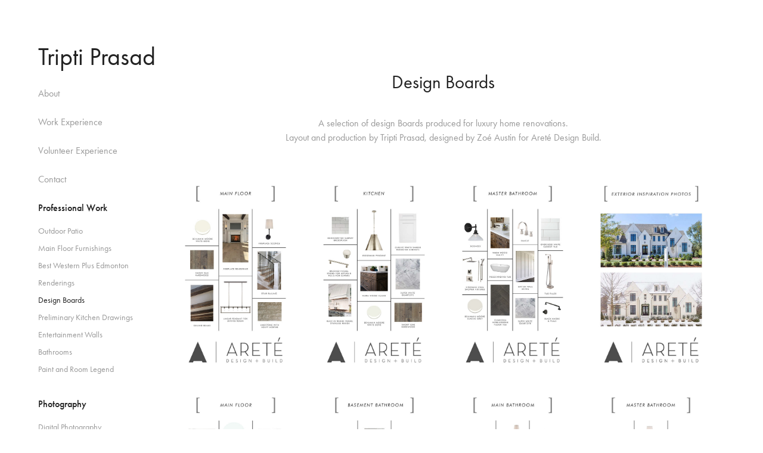

--- FILE ---
content_type: text/html; charset=utf-8
request_url: https://triptiprasad.ca/design-boards
body_size: 7060
content:
<!DOCTYPE HTML>
<html lang="en-US">
<head>
  <meta charset="UTF-8" />
  <meta name="viewport" content="width=device-width, initial-scale=1" />
      <meta name="keywords"  content="tripti,prasad,tripti prasad,winnipeg,manitoba,girl guides,girl guide leader,interior design,interior decorator,residental,arete design build" />
      <meta name="description"  content="A selection of design Boards produced for luxury home renovations. 
Layout and production by Tripti Prasad, designed by Zoé Austin for Areté Design Build." />
      <meta name="twitter:card"  content="summary_large_image" />
      <meta name="twitter:site"  content="@AdobePortfolio" />
      <meta  property="og:title" content="Tripti Prasad - Design Boards" />
      <meta  property="og:description" content="A selection of design Boards produced for luxury home renovations. 
Layout and production by Tripti Prasad, designed by Zoé Austin for Areté Design Build." />
      <meta  property="og:image" content="https://cdn.myportfolio.com/4d2d3a467c66a51388ffdf31c85addf1/d763cf59-ed0c-420a-9b4c-9ab409c713ca_car_202x158.jpg?h=b16371964d8e01c2c7654db3a69c51f3" />
      <meta name="google-site-verification" content="NdEoq3LY4NPEDLx_liEOplqkkRmFAXgTwZZVMNh0ZHg">
        <link rel="icon" href="https://cdn.myportfolio.com/4d2d3a467c66a51388ffdf31c85addf1/d1fb2da2-42f1-451c-a599-49a725183a0e_carw_1x1x32.png?h=7c47686abe2f29b007308dfc3ec165ff" />
      <link rel="stylesheet" href="/dist/css/main.css" type="text/css" />
      <link rel="stylesheet" href="https://cdn.myportfolio.com/4d2d3a467c66a51388ffdf31c85addf1/1b86607abe937dfaf32a30616e5780f51678028837.css?h=36fad5ed46544d086cff008af92180f9" type="text/css" />
    <link rel="canonical" href="https://triptiprasad.ca/design-boards" />
      <title>Tripti Prasad - Design Boards</title>
    <script type="text/javascript" src="//use.typekit.net/ik/[base64].js?cb=8dae7d4d979f383d5ca1dd118e49b6878a07c580" async onload="
    try {
      window.Typekit.load();
    } catch (e) {
      console.warn('Typekit not loaded.');
    }
    "></script>
</head>
  <body class="transition-enabled">  <div class='page-background-video page-background-video-with-panel'>
  </div>
  <div class="js-responsive-nav">
    <div class="responsive-nav has-social">
      <div class="close-responsive-click-area js-close-responsive-nav">
        <div class="close-responsive-button"></div>
      </div>
          <nav data-hover-hint="nav">
      <div class="page-title">
        <a href="/about" >About</a>
      </div>
      <div class="page-title">
        <a href="/work-experience" >Work Experience</a>
      </div>
      <div class="page-title">
        <a href="/volunteer-experience" >Volunteer Experience</a>
      </div>
      <div class="page-title">
        <a href="/contact" >Contact</a>
      </div>
              <ul class="group">
                  <li class="gallery-title"><a href="/work"  >Professional Work</a></li>
            <li class="project-title"><a href="/outdoor-patio"  >Outdoor Patio</a></li>
            <li class="project-title"><a href="/copy-of-outdoor-patio"  >Main Floor Furnishings</a></li>
            <li class="project-title"><a href="/best-western-plus-edmonton"  >Best Western Plus Edmonton</a></li>
            <li class="project-title"><a href="/renderings"  >Renderings</a></li>
            <li class="project-title"><a href="/design-boards" class="active" >Design Boards</a></li>
            <li class="project-title"><a href="/preliminary-kitchen-drawings"  >Preliminary Kitchen Drawings</a></li>
            <li class="project-title"><a href="/entertainment-walls"  >Entertainment Walls</a></li>
            <li class="project-title"><a href="/bathrooms"  >Bathrooms</a></li>
            <li class="project-title"><a href="/paint-and-room-legend"  >Paint and Room Legend</a></li>
              </ul>
              <ul class="group">
                  <li class="gallery-title"><a href="/personal-work"  >Photography</a></li>
            <li class="project-title"><a href="/digitial-photography"  >Digital Photography</a></li>
            <li class="project-title"><a href="/film-photography"  >Film Photography</a></li>
              </ul>
              <ul class="group">
                  <li class="gallery-title"><a href="/parakram-bindery"  >Parakram Bindery</a></li>
            <li class="project-title"><a href="/bookbindingresources"  >Coptic Stitch Book Binding Resources</a></li>
            <li class="project-title"><a href="/xl-sketchbook"  >XL Sketchbook</a></li>
            <li class="project-title"><a href="/medium-drawing-book"  >Medium Drawing Book</a></li>
            <li class="project-title"><a href="/bb-book"  >Bb Book</a></li>
            <li class="project-title"><a href="/square-bb-book"  >Square bb book</a></li>
            <li class="project-title"><a href="/landscape-watercolour"  >Landscape Watercolour Book</a></li>
            <li class="project-title"><a href="/medium-portrait-watercolour"  >Medium Portrait Watercolour Book</a></li>
            <li class="project-title"><a href="/large-portrait-watercolour"  >Large Portrait Watercolour Book</a></li>
            <li class="project-title"><a href="/chonky-book"  >Chonky Book</a></li>
            <li class="project-title"><a href="/block-printed-linen"  >Block Printed Linen Book</a></li>
            <li class="project-title"><a href="/undated-agenda"  >Undated Weekly Agenda</a></li>
            <li class="project-title"><a href="/bullet-journal"  >Bullet Journal - grid pages w/ column and row guides</a></li>
            <li class="project-title"><a href="/supplies-for-sale"  >Supplies for sale</a></li>
              </ul>
              <div class="social pf-nav-social" data-hover-hint="navSocialIcons">
                <ul>
                </ul>
              </div>
          </nav>
    </div>
  </div>
  <div class="site-wrap cfix js-site-wrap">
    <div class="site-container">
      <div class="site-content e2e-site-content">
        <div class="sidebar-content">
          <header class="site-header">
              <div class="logo-wrap" data-hover-hint="logo">
                    <div class="logo e2e-site-logo-text logo-text  ">
    <a href="/work" class="preserve-whitespace">Tripti Prasad</a>

</div>
              </div>
  <div class="hamburger-click-area js-hamburger">
    <div class="hamburger">
      <i></i>
      <i></i>
      <i></i>
    </div>
  </div>
          </header>
              <nav data-hover-hint="nav">
      <div class="page-title">
        <a href="/about" >About</a>
      </div>
      <div class="page-title">
        <a href="/work-experience" >Work Experience</a>
      </div>
      <div class="page-title">
        <a href="/volunteer-experience" >Volunteer Experience</a>
      </div>
      <div class="page-title">
        <a href="/contact" >Contact</a>
      </div>
              <ul class="group">
                  <li class="gallery-title"><a href="/work"  >Professional Work</a></li>
            <li class="project-title"><a href="/outdoor-patio"  >Outdoor Patio</a></li>
            <li class="project-title"><a href="/copy-of-outdoor-patio"  >Main Floor Furnishings</a></li>
            <li class="project-title"><a href="/best-western-plus-edmonton"  >Best Western Plus Edmonton</a></li>
            <li class="project-title"><a href="/renderings"  >Renderings</a></li>
            <li class="project-title"><a href="/design-boards" class="active" >Design Boards</a></li>
            <li class="project-title"><a href="/preliminary-kitchen-drawings"  >Preliminary Kitchen Drawings</a></li>
            <li class="project-title"><a href="/entertainment-walls"  >Entertainment Walls</a></li>
            <li class="project-title"><a href="/bathrooms"  >Bathrooms</a></li>
            <li class="project-title"><a href="/paint-and-room-legend"  >Paint and Room Legend</a></li>
              </ul>
              <ul class="group">
                  <li class="gallery-title"><a href="/personal-work"  >Photography</a></li>
            <li class="project-title"><a href="/digitial-photography"  >Digital Photography</a></li>
            <li class="project-title"><a href="/film-photography"  >Film Photography</a></li>
              </ul>
              <ul class="group">
                  <li class="gallery-title"><a href="/parakram-bindery"  >Parakram Bindery</a></li>
            <li class="project-title"><a href="/bookbindingresources"  >Coptic Stitch Book Binding Resources</a></li>
            <li class="project-title"><a href="/xl-sketchbook"  >XL Sketchbook</a></li>
            <li class="project-title"><a href="/medium-drawing-book"  >Medium Drawing Book</a></li>
            <li class="project-title"><a href="/bb-book"  >Bb Book</a></li>
            <li class="project-title"><a href="/square-bb-book"  >Square bb book</a></li>
            <li class="project-title"><a href="/landscape-watercolour"  >Landscape Watercolour Book</a></li>
            <li class="project-title"><a href="/medium-portrait-watercolour"  >Medium Portrait Watercolour Book</a></li>
            <li class="project-title"><a href="/large-portrait-watercolour"  >Large Portrait Watercolour Book</a></li>
            <li class="project-title"><a href="/chonky-book"  >Chonky Book</a></li>
            <li class="project-title"><a href="/block-printed-linen"  >Block Printed Linen Book</a></li>
            <li class="project-title"><a href="/undated-agenda"  >Undated Weekly Agenda</a></li>
            <li class="project-title"><a href="/bullet-journal"  >Bullet Journal - grid pages w/ column and row guides</a></li>
            <li class="project-title"><a href="/supplies-for-sale"  >Supplies for sale</a></li>
              </ul>
                  <div class="social pf-nav-social" data-hover-hint="navSocialIcons">
                    <ul>
                    </ul>
                  </div>
              </nav>
        </div>
        <main>
  <div class="page-container" data-context="page.page.container" data-hover-hint="pageContainer">
    <section class="page standard-modules">
        <header class="page-header content" data-context="pages" data-identity="id:p5c2e73e5a3a2a9aee8406cb8bcb99a17b2812b960ecb423f7bd28">
            <h1 class="title preserve-whitespace">Design Boards</h1>
            <p class="description">A selection of design Boards produced for luxury home renovations. 
Layout and production by Tripti Prasad, designed by Zoé Austin for Areté Design Build.</p>
        </header>
      <div class="page-content js-page-content" data-context="pages" data-identity="id:p5c2e73e5a3a2a9aee8406cb8bcb99a17b2812b960ecb423f7bd28">
        <div id="project-canvas" class="js-project-modules modules content">
          <div id="project-modules">
              
              
              
              
              
              
              
              <div class="project-module module media_collection project-module-media_collection" data-id="m5c5a0ca6198bbb8950a5dda9d49320f4f6b853ae3dc05b11b9c83"  style="padding-top: 0px;
padding-bottom: 0px;
">
  <div class="grid--main js-grid-main" data-grid-max-images="
  ">
    <div class="grid__item-container js-grid-item-container" data-flex-grow="168.23529411765" style="width:168.23529411765px; flex-grow:168.23529411765;" data-width="1920" data-height="2967">
      <script type="text/html" class="js-lightbox-slide-content">
        <div class="grid__image-wrapper">
          <img src="https://cdn.myportfolio.com/4d2d3a467c66a51388ffdf31c85addf1/4a10ef66-25fa-4ff7-862b-dfe8174ece43_rw_1920.jpg?h=06cf242e2b53a2010d0f227bc991d7cb" srcset="https://cdn.myportfolio.com/4d2d3a467c66a51388ffdf31c85addf1/4a10ef66-25fa-4ff7-862b-dfe8174ece43_rw_600.jpg?h=44ac1de658cc1ba08a28f9af3767f731 600w,https://cdn.myportfolio.com/4d2d3a467c66a51388ffdf31c85addf1/4a10ef66-25fa-4ff7-862b-dfe8174ece43_rw_1200.jpg?h=f041c1531a1bdb62bec8d678398f7a2f 1200w,https://cdn.myportfolio.com/4d2d3a467c66a51388ffdf31c85addf1/4a10ef66-25fa-4ff7-862b-dfe8174ece43_rw_1920.jpg?h=06cf242e2b53a2010d0f227bc991d7cb 1920w,"  sizes="(max-width: 1920px) 100vw, 1920px">
        <div>
      </script>
      <img
        class="grid__item-image js-grid__item-image grid__item-image-lazy js-lazy"
        src="[data-uri]"
        
        data-src="https://cdn.myportfolio.com/4d2d3a467c66a51388ffdf31c85addf1/4a10ef66-25fa-4ff7-862b-dfe8174ece43_rw_1920.jpg?h=06cf242e2b53a2010d0f227bc991d7cb"
        data-srcset="https://cdn.myportfolio.com/4d2d3a467c66a51388ffdf31c85addf1/4a10ef66-25fa-4ff7-862b-dfe8174ece43_rw_600.jpg?h=44ac1de658cc1ba08a28f9af3767f731 600w,https://cdn.myportfolio.com/4d2d3a467c66a51388ffdf31c85addf1/4a10ef66-25fa-4ff7-862b-dfe8174ece43_rw_1200.jpg?h=f041c1531a1bdb62bec8d678398f7a2f 1200w,https://cdn.myportfolio.com/4d2d3a467c66a51388ffdf31c85addf1/4a10ef66-25fa-4ff7-862b-dfe8174ece43_rw_1920.jpg?h=06cf242e2b53a2010d0f227bc991d7cb 1920w,"
      >
      <span class="grid__item-filler" style="padding-bottom:154.54545454545%;"></span>
    </div>
    <div class="grid__item-container js-grid-item-container" data-flex-grow="168.23529411765" style="width:168.23529411765px; flex-grow:168.23529411765;" data-width="1920" data-height="2967">
      <script type="text/html" class="js-lightbox-slide-content">
        <div class="grid__image-wrapper">
          <img src="https://cdn.myportfolio.com/4d2d3a467c66a51388ffdf31c85addf1/13d329b5-373b-469a-b08c-fd09c9fd3cc5_rw_1920.jpg?h=fbf43a95c43357d1cb5326082477bebf" srcset="https://cdn.myportfolio.com/4d2d3a467c66a51388ffdf31c85addf1/13d329b5-373b-469a-b08c-fd09c9fd3cc5_rw_600.jpg?h=edce9975748b673b282fb2c3c73a957e 600w,https://cdn.myportfolio.com/4d2d3a467c66a51388ffdf31c85addf1/13d329b5-373b-469a-b08c-fd09c9fd3cc5_rw_1200.jpg?h=c9c87427d60968917383b6bdf0cd269b 1200w,https://cdn.myportfolio.com/4d2d3a467c66a51388ffdf31c85addf1/13d329b5-373b-469a-b08c-fd09c9fd3cc5_rw_1920.jpg?h=fbf43a95c43357d1cb5326082477bebf 1920w,"  sizes="(max-width: 1920px) 100vw, 1920px">
        <div>
      </script>
      <img
        class="grid__item-image js-grid__item-image grid__item-image-lazy js-lazy"
        src="[data-uri]"
        
        data-src="https://cdn.myportfolio.com/4d2d3a467c66a51388ffdf31c85addf1/13d329b5-373b-469a-b08c-fd09c9fd3cc5_rw_1920.jpg?h=fbf43a95c43357d1cb5326082477bebf"
        data-srcset="https://cdn.myportfolio.com/4d2d3a467c66a51388ffdf31c85addf1/13d329b5-373b-469a-b08c-fd09c9fd3cc5_rw_600.jpg?h=edce9975748b673b282fb2c3c73a957e 600w,https://cdn.myportfolio.com/4d2d3a467c66a51388ffdf31c85addf1/13d329b5-373b-469a-b08c-fd09c9fd3cc5_rw_1200.jpg?h=c9c87427d60968917383b6bdf0cd269b 1200w,https://cdn.myportfolio.com/4d2d3a467c66a51388ffdf31c85addf1/13d329b5-373b-469a-b08c-fd09c9fd3cc5_rw_1920.jpg?h=fbf43a95c43357d1cb5326082477bebf 1920w,"
      >
      <span class="grid__item-filler" style="padding-bottom:154.54545454545%;"></span>
    </div>
    <div class="grid__item-container js-grid-item-container" data-flex-grow="168.23529411765" style="width:168.23529411765px; flex-grow:168.23529411765;" data-width="1920" data-height="2967">
      <script type="text/html" class="js-lightbox-slide-content">
        <div class="grid__image-wrapper">
          <img src="https://cdn.myportfolio.com/4d2d3a467c66a51388ffdf31c85addf1/0e74dc20-cdab-4880-970e-54a17ad8e714_rw_1920.jpg?h=c6f15bd70850249d198a525ab0fe91b3" srcset="https://cdn.myportfolio.com/4d2d3a467c66a51388ffdf31c85addf1/0e74dc20-cdab-4880-970e-54a17ad8e714_rw_600.jpg?h=b4ab8b09bdbc01a29a36dc666f32e988 600w,https://cdn.myportfolio.com/4d2d3a467c66a51388ffdf31c85addf1/0e74dc20-cdab-4880-970e-54a17ad8e714_rw_1200.jpg?h=bbc63e0bec1708639427c0a659794d74 1200w,https://cdn.myportfolio.com/4d2d3a467c66a51388ffdf31c85addf1/0e74dc20-cdab-4880-970e-54a17ad8e714_rw_1920.jpg?h=c6f15bd70850249d198a525ab0fe91b3 1920w,"  sizes="(max-width: 1920px) 100vw, 1920px">
        <div>
      </script>
      <img
        class="grid__item-image js-grid__item-image grid__item-image-lazy js-lazy"
        src="[data-uri]"
        
        data-src="https://cdn.myportfolio.com/4d2d3a467c66a51388ffdf31c85addf1/0e74dc20-cdab-4880-970e-54a17ad8e714_rw_1920.jpg?h=c6f15bd70850249d198a525ab0fe91b3"
        data-srcset="https://cdn.myportfolio.com/4d2d3a467c66a51388ffdf31c85addf1/0e74dc20-cdab-4880-970e-54a17ad8e714_rw_600.jpg?h=b4ab8b09bdbc01a29a36dc666f32e988 600w,https://cdn.myportfolio.com/4d2d3a467c66a51388ffdf31c85addf1/0e74dc20-cdab-4880-970e-54a17ad8e714_rw_1200.jpg?h=bbc63e0bec1708639427c0a659794d74 1200w,https://cdn.myportfolio.com/4d2d3a467c66a51388ffdf31c85addf1/0e74dc20-cdab-4880-970e-54a17ad8e714_rw_1920.jpg?h=c6f15bd70850249d198a525ab0fe91b3 1920w,"
      >
      <span class="grid__item-filler" style="padding-bottom:154.54545454545%;"></span>
    </div>
    <div class="grid__item-container js-grid-item-container" data-flex-grow="168.23529411765" style="width:168.23529411765px; flex-grow:168.23529411765;" data-width="1430" data-height="2210">
      <script type="text/html" class="js-lightbox-slide-content">
        <div class="grid__image-wrapper">
          <img src="https://cdn.myportfolio.com/4d2d3a467c66a51388ffdf31c85addf1/2cdecb93-2a6f-4639-90af-e98bcaaab624_rw_1920.jpg?h=ba11043a76fa69a83c58d0f8426bd8a1" srcset="https://cdn.myportfolio.com/4d2d3a467c66a51388ffdf31c85addf1/2cdecb93-2a6f-4639-90af-e98bcaaab624_rw_600.jpg?h=b4c1538d12f8f5091099ca0bd2ece9c1 600w,https://cdn.myportfolio.com/4d2d3a467c66a51388ffdf31c85addf1/2cdecb93-2a6f-4639-90af-e98bcaaab624_rw_1200.jpg?h=7b716d563e6fc1d5bd25d23a21e19d64 1200w,https://cdn.myportfolio.com/4d2d3a467c66a51388ffdf31c85addf1/2cdecb93-2a6f-4639-90af-e98bcaaab624_rw_1920.jpg?h=ba11043a76fa69a83c58d0f8426bd8a1 1430w,"  sizes="(max-width: 1430px) 100vw, 1430px">
        <div>
      </script>
      <img
        class="grid__item-image js-grid__item-image grid__item-image-lazy js-lazy"
        src="[data-uri]"
        
        data-src="https://cdn.myportfolio.com/4d2d3a467c66a51388ffdf31c85addf1/2cdecb93-2a6f-4639-90af-e98bcaaab624_rw_1920.jpg?h=ba11043a76fa69a83c58d0f8426bd8a1"
        data-srcset="https://cdn.myportfolio.com/4d2d3a467c66a51388ffdf31c85addf1/2cdecb93-2a6f-4639-90af-e98bcaaab624_rw_600.jpg?h=b4c1538d12f8f5091099ca0bd2ece9c1 600w,https://cdn.myportfolio.com/4d2d3a467c66a51388ffdf31c85addf1/2cdecb93-2a6f-4639-90af-e98bcaaab624_rw_1200.jpg?h=7b716d563e6fc1d5bd25d23a21e19d64 1200w,https://cdn.myportfolio.com/4d2d3a467c66a51388ffdf31c85addf1/2cdecb93-2a6f-4639-90af-e98bcaaab624_rw_1920.jpg?h=ba11043a76fa69a83c58d0f8426bd8a1 1430w,"
      >
      <span class="grid__item-filler" style="padding-bottom:154.54545454545%;"></span>
    </div>
    <div class="js-grid-spacer"></div>
  </div>
</div>

              
              
              
              
              
              
              
              
              
              <div class="project-module module media_collection project-module-media_collection" data-id="m5c5a0c5f129905d945810713a344670d47ab06aa85ee41f985059"  style="padding-top: 0px;
padding-bottom: 0px;
">
  <div class="grid--main js-grid-main" data-grid-max-images="
  ">
    <div class="grid__item-container js-grid-item-container" data-flex-grow="168.79607843137" style="width:168.79607843137px; flex-grow:168.79607843137;" data-width="1920" data-height="2957">
      <script type="text/html" class="js-lightbox-slide-content">
        <div class="grid__image-wrapper">
          <img src="https://cdn.myportfolio.com/4d2d3a467c66a51388ffdf31c85addf1/7c6edfa9-c6f4-454f-ab35-627991bc2841_rw_1920.jpg?h=661340a87e19dc608e1336b96984c17f" srcset="https://cdn.myportfolio.com/4d2d3a467c66a51388ffdf31c85addf1/7c6edfa9-c6f4-454f-ab35-627991bc2841_rw_600.jpg?h=514d953210ae10479bd2f8ed8547e86f 600w,https://cdn.myportfolio.com/4d2d3a467c66a51388ffdf31c85addf1/7c6edfa9-c6f4-454f-ab35-627991bc2841_rw_1200.jpg?h=c2621203bbfae53a41f1b751f11a22d4 1200w,https://cdn.myportfolio.com/4d2d3a467c66a51388ffdf31c85addf1/7c6edfa9-c6f4-454f-ab35-627991bc2841_rw_1920.jpg?h=661340a87e19dc608e1336b96984c17f 1920w,"  sizes="(max-width: 1920px) 100vw, 1920px">
        <div>
      </script>
      <img
        class="grid__item-image js-grid__item-image grid__item-image-lazy js-lazy"
        src="[data-uri]"
        
        data-src="https://cdn.myportfolio.com/4d2d3a467c66a51388ffdf31c85addf1/7c6edfa9-c6f4-454f-ab35-627991bc2841_rw_1920.jpg?h=661340a87e19dc608e1336b96984c17f"
        data-srcset="https://cdn.myportfolio.com/4d2d3a467c66a51388ffdf31c85addf1/7c6edfa9-c6f4-454f-ab35-627991bc2841_rw_600.jpg?h=514d953210ae10479bd2f8ed8547e86f 600w,https://cdn.myportfolio.com/4d2d3a467c66a51388ffdf31c85addf1/7c6edfa9-c6f4-454f-ab35-627991bc2841_rw_1200.jpg?h=c2621203bbfae53a41f1b751f11a22d4 1200w,https://cdn.myportfolio.com/4d2d3a467c66a51388ffdf31c85addf1/7c6edfa9-c6f4-454f-ab35-627991bc2841_rw_1920.jpg?h=661340a87e19dc608e1336b96984c17f 1920w,"
      >
      <span class="grid__item-filler" style="padding-bottom:154.03201449713%;"></span>
    </div>
    <div class="grid__item-container js-grid-item-container" data-flex-grow="168.23529411765" style="width:168.23529411765px; flex-grow:168.23529411765;" data-width="1920" data-height="2967">
      <script type="text/html" class="js-lightbox-slide-content">
        <div class="grid__image-wrapper">
          <img src="https://cdn.myportfolio.com/4d2d3a467c66a51388ffdf31c85addf1/bdbcd3e5-4518-4c73-8894-ff1f9944eda1_rw_1920.jpg?h=1278bc54b9f54e61a60b10f8dcf5582e" srcset="https://cdn.myportfolio.com/4d2d3a467c66a51388ffdf31c85addf1/bdbcd3e5-4518-4c73-8894-ff1f9944eda1_rw_600.jpg?h=224ed4e74ab0d8606e8077feec59c305 600w,https://cdn.myportfolio.com/4d2d3a467c66a51388ffdf31c85addf1/bdbcd3e5-4518-4c73-8894-ff1f9944eda1_rw_1200.jpg?h=cacd9a5b7c6c4b0d683f730f04318eeb 1200w,https://cdn.myportfolio.com/4d2d3a467c66a51388ffdf31c85addf1/bdbcd3e5-4518-4c73-8894-ff1f9944eda1_rw_1920.jpg?h=1278bc54b9f54e61a60b10f8dcf5582e 1920w,"  sizes="(max-width: 1920px) 100vw, 1920px">
        <div>
      </script>
      <img
        class="grid__item-image js-grid__item-image grid__item-image-lazy js-lazy"
        src="[data-uri]"
        
        data-src="https://cdn.myportfolio.com/4d2d3a467c66a51388ffdf31c85addf1/bdbcd3e5-4518-4c73-8894-ff1f9944eda1_rw_1920.jpg?h=1278bc54b9f54e61a60b10f8dcf5582e"
        data-srcset="https://cdn.myportfolio.com/4d2d3a467c66a51388ffdf31c85addf1/bdbcd3e5-4518-4c73-8894-ff1f9944eda1_rw_600.jpg?h=224ed4e74ab0d8606e8077feec59c305 600w,https://cdn.myportfolio.com/4d2d3a467c66a51388ffdf31c85addf1/bdbcd3e5-4518-4c73-8894-ff1f9944eda1_rw_1200.jpg?h=cacd9a5b7c6c4b0d683f730f04318eeb 1200w,https://cdn.myportfolio.com/4d2d3a467c66a51388ffdf31c85addf1/bdbcd3e5-4518-4c73-8894-ff1f9944eda1_rw_1920.jpg?h=1278bc54b9f54e61a60b10f8dcf5582e 1920w,"
      >
      <span class="grid__item-filler" style="padding-bottom:154.54545454545%;"></span>
    </div>
    <div class="grid__item-container js-grid-item-container" data-flex-grow="168.23529411765" style="width:168.23529411765px; flex-grow:168.23529411765;" data-width="1920" data-height="2967">
      <script type="text/html" class="js-lightbox-slide-content">
        <div class="grid__image-wrapper">
          <img src="https://cdn.myportfolio.com/4d2d3a467c66a51388ffdf31c85addf1/d41b7529-18d4-4285-ba5e-54440aa8c4f0_rw_1920.jpg?h=aa3062ec130ec67c0ce9d998df5f039a" srcset="https://cdn.myportfolio.com/4d2d3a467c66a51388ffdf31c85addf1/d41b7529-18d4-4285-ba5e-54440aa8c4f0_rw_600.jpg?h=005b01893e4ff299bc2f145987c7c3fe 600w,https://cdn.myportfolio.com/4d2d3a467c66a51388ffdf31c85addf1/d41b7529-18d4-4285-ba5e-54440aa8c4f0_rw_1200.jpg?h=654baabc5fb4eacf42e004dd1a4ed2e8 1200w,https://cdn.myportfolio.com/4d2d3a467c66a51388ffdf31c85addf1/d41b7529-18d4-4285-ba5e-54440aa8c4f0_rw_1920.jpg?h=aa3062ec130ec67c0ce9d998df5f039a 1920w,"  sizes="(max-width: 1920px) 100vw, 1920px">
        <div>
      </script>
      <img
        class="grid__item-image js-grid__item-image grid__item-image-lazy js-lazy"
        src="[data-uri]"
        
        data-src="https://cdn.myportfolio.com/4d2d3a467c66a51388ffdf31c85addf1/d41b7529-18d4-4285-ba5e-54440aa8c4f0_rw_1920.jpg?h=aa3062ec130ec67c0ce9d998df5f039a"
        data-srcset="https://cdn.myportfolio.com/4d2d3a467c66a51388ffdf31c85addf1/d41b7529-18d4-4285-ba5e-54440aa8c4f0_rw_600.jpg?h=005b01893e4ff299bc2f145987c7c3fe 600w,https://cdn.myportfolio.com/4d2d3a467c66a51388ffdf31c85addf1/d41b7529-18d4-4285-ba5e-54440aa8c4f0_rw_1200.jpg?h=654baabc5fb4eacf42e004dd1a4ed2e8 1200w,https://cdn.myportfolio.com/4d2d3a467c66a51388ffdf31c85addf1/d41b7529-18d4-4285-ba5e-54440aa8c4f0_rw_1920.jpg?h=aa3062ec130ec67c0ce9d998df5f039a 1920w,"
      >
      <span class="grid__item-filler" style="padding-bottom:154.54545454545%;"></span>
    </div>
    <div class="grid__item-container js-grid-item-container" data-flex-grow="168.23529411765" style="width:168.23529411765px; flex-grow:168.23529411765;" data-width="1920" data-height="2967">
      <script type="text/html" class="js-lightbox-slide-content">
        <div class="grid__image-wrapper">
          <img src="https://cdn.myportfolio.com/4d2d3a467c66a51388ffdf31c85addf1/253182fe-c713-4556-aea5-0f7e8e7b60d0_rw_1920.jpg?h=2171656c15ba0abeb020eb73a461bd39" srcset="https://cdn.myportfolio.com/4d2d3a467c66a51388ffdf31c85addf1/253182fe-c713-4556-aea5-0f7e8e7b60d0_rw_600.jpg?h=fcdd81d0dd16f87d25d19a16d67c0fdd 600w,https://cdn.myportfolio.com/4d2d3a467c66a51388ffdf31c85addf1/253182fe-c713-4556-aea5-0f7e8e7b60d0_rw_1200.jpg?h=82948202b220e92eace49c3419d09240 1200w,https://cdn.myportfolio.com/4d2d3a467c66a51388ffdf31c85addf1/253182fe-c713-4556-aea5-0f7e8e7b60d0_rw_1920.jpg?h=2171656c15ba0abeb020eb73a461bd39 1920w,"  sizes="(max-width: 1920px) 100vw, 1920px">
        <div>
      </script>
      <img
        class="grid__item-image js-grid__item-image grid__item-image-lazy js-lazy"
        src="[data-uri]"
        
        data-src="https://cdn.myportfolio.com/4d2d3a467c66a51388ffdf31c85addf1/253182fe-c713-4556-aea5-0f7e8e7b60d0_rw_1920.jpg?h=2171656c15ba0abeb020eb73a461bd39"
        data-srcset="https://cdn.myportfolio.com/4d2d3a467c66a51388ffdf31c85addf1/253182fe-c713-4556-aea5-0f7e8e7b60d0_rw_600.jpg?h=fcdd81d0dd16f87d25d19a16d67c0fdd 600w,https://cdn.myportfolio.com/4d2d3a467c66a51388ffdf31c85addf1/253182fe-c713-4556-aea5-0f7e8e7b60d0_rw_1200.jpg?h=82948202b220e92eace49c3419d09240 1200w,https://cdn.myportfolio.com/4d2d3a467c66a51388ffdf31c85addf1/253182fe-c713-4556-aea5-0f7e8e7b60d0_rw_1920.jpg?h=2171656c15ba0abeb020eb73a461bd39 1920w,"
      >
      <span class="grid__item-filler" style="padding-bottom:154.54545454545%;"></span>
    </div>
    <div class="js-grid-spacer"></div>
  </div>
</div>

              
              
              
              
              
              
              
              
              
              <div class="project-module module media_collection project-module-media_collection" data-id="m5c2e75b6282d7d830f484a3fda77fed762804c4b0f4ffab2dd5a1"  style="padding-top: 0px;
padding-bottom: 0px;
">
  <div class="grid--main js-grid-main" data-grid-max-images="
  ">
    <div class="grid__item-container js-grid-item-container" data-flex-grow="168.23529411765" style="width:168.23529411765px; flex-grow:168.23529411765;" data-width="1920" data-height="2967">
      <script type="text/html" class="js-lightbox-slide-content">
        <div class="grid__image-wrapper">
          <img src="https://cdn.myportfolio.com/4d2d3a467c66a51388ffdf31c85addf1/88bab2eb-f4b7-48f8-aa98-873e43fa49d0_rw_1920.jpg?h=6bed8ff386430b27c1879f82cc03b2cc" srcset="https://cdn.myportfolio.com/4d2d3a467c66a51388ffdf31c85addf1/88bab2eb-f4b7-48f8-aa98-873e43fa49d0_rw_600.jpg?h=0c1ae1efa949ab788517fd36a2cbcb52 600w,https://cdn.myportfolio.com/4d2d3a467c66a51388ffdf31c85addf1/88bab2eb-f4b7-48f8-aa98-873e43fa49d0_rw_1200.jpg?h=c952a57b7f525a3d796ae63142bc2f0b 1200w,https://cdn.myportfolio.com/4d2d3a467c66a51388ffdf31c85addf1/88bab2eb-f4b7-48f8-aa98-873e43fa49d0_rw_1920.jpg?h=6bed8ff386430b27c1879f82cc03b2cc 1920w,"  sizes="(max-width: 1920px) 100vw, 1920px">
        <div>
      </script>
      <img
        class="grid__item-image js-grid__item-image grid__item-image-lazy js-lazy"
        src="[data-uri]"
        
        data-src="https://cdn.myportfolio.com/4d2d3a467c66a51388ffdf31c85addf1/88bab2eb-f4b7-48f8-aa98-873e43fa49d0_rw_1920.jpg?h=6bed8ff386430b27c1879f82cc03b2cc"
        data-srcset="https://cdn.myportfolio.com/4d2d3a467c66a51388ffdf31c85addf1/88bab2eb-f4b7-48f8-aa98-873e43fa49d0_rw_600.jpg?h=0c1ae1efa949ab788517fd36a2cbcb52 600w,https://cdn.myportfolio.com/4d2d3a467c66a51388ffdf31c85addf1/88bab2eb-f4b7-48f8-aa98-873e43fa49d0_rw_1200.jpg?h=c952a57b7f525a3d796ae63142bc2f0b 1200w,https://cdn.myportfolio.com/4d2d3a467c66a51388ffdf31c85addf1/88bab2eb-f4b7-48f8-aa98-873e43fa49d0_rw_1920.jpg?h=6bed8ff386430b27c1879f82cc03b2cc 1920w,"
      >
      <span class="grid__item-filler" style="padding-bottom:154.54545454545%;"></span>
    </div>
    <div class="grid__item-container js-grid-item-container" data-flex-grow="168.23529411765" style="width:168.23529411765px; flex-grow:168.23529411765;" data-width="1920" data-height="2967">
      <script type="text/html" class="js-lightbox-slide-content">
        <div class="grid__image-wrapper">
          <img src="https://cdn.myportfolio.com/4d2d3a467c66a51388ffdf31c85addf1/e1d929f4-8b05-4ba1-a215-8e125f67e168_rw_1920.jpg?h=569bc173d15e94b8fe3ac333be468f8d" srcset="https://cdn.myportfolio.com/4d2d3a467c66a51388ffdf31c85addf1/e1d929f4-8b05-4ba1-a215-8e125f67e168_rw_600.jpg?h=7d6725fdf526d9d2d1c9892e54507e98 600w,https://cdn.myportfolio.com/4d2d3a467c66a51388ffdf31c85addf1/e1d929f4-8b05-4ba1-a215-8e125f67e168_rw_1200.jpg?h=1eb7c04f258eff0144a6ff63e3c037b0 1200w,https://cdn.myportfolio.com/4d2d3a467c66a51388ffdf31c85addf1/e1d929f4-8b05-4ba1-a215-8e125f67e168_rw_1920.jpg?h=569bc173d15e94b8fe3ac333be468f8d 1920w,"  sizes="(max-width: 1920px) 100vw, 1920px">
        <div>
      </script>
      <img
        class="grid__item-image js-grid__item-image grid__item-image-lazy js-lazy"
        src="[data-uri]"
        
        data-src="https://cdn.myportfolio.com/4d2d3a467c66a51388ffdf31c85addf1/e1d929f4-8b05-4ba1-a215-8e125f67e168_rw_1920.jpg?h=569bc173d15e94b8fe3ac333be468f8d"
        data-srcset="https://cdn.myportfolio.com/4d2d3a467c66a51388ffdf31c85addf1/e1d929f4-8b05-4ba1-a215-8e125f67e168_rw_600.jpg?h=7d6725fdf526d9d2d1c9892e54507e98 600w,https://cdn.myportfolio.com/4d2d3a467c66a51388ffdf31c85addf1/e1d929f4-8b05-4ba1-a215-8e125f67e168_rw_1200.jpg?h=1eb7c04f258eff0144a6ff63e3c037b0 1200w,https://cdn.myportfolio.com/4d2d3a467c66a51388ffdf31c85addf1/e1d929f4-8b05-4ba1-a215-8e125f67e168_rw_1920.jpg?h=569bc173d15e94b8fe3ac333be468f8d 1920w,"
      >
      <span class="grid__item-filler" style="padding-bottom:154.54545454545%;"></span>
    </div>
    <div class="grid__item-container js-grid-item-container" data-flex-grow="168.23529411765" style="width:168.23529411765px; flex-grow:168.23529411765;" data-width="1920" data-height="2967">
      <script type="text/html" class="js-lightbox-slide-content">
        <div class="grid__image-wrapper">
          <img src="https://cdn.myportfolio.com/4d2d3a467c66a51388ffdf31c85addf1/a42260b6-e531-442c-840e-9a274eec62c1_rw_1920.jpg?h=0faecd5f0cb2245488793e289ec88e76" srcset="https://cdn.myportfolio.com/4d2d3a467c66a51388ffdf31c85addf1/a42260b6-e531-442c-840e-9a274eec62c1_rw_600.jpg?h=15c656024ae09563d368cbdd31501b8b 600w,https://cdn.myportfolio.com/4d2d3a467c66a51388ffdf31c85addf1/a42260b6-e531-442c-840e-9a274eec62c1_rw_1200.jpg?h=b8c7f34a0b13ee245eb6e68527c0bc2d 1200w,https://cdn.myportfolio.com/4d2d3a467c66a51388ffdf31c85addf1/a42260b6-e531-442c-840e-9a274eec62c1_rw_1920.jpg?h=0faecd5f0cb2245488793e289ec88e76 1920w,"  sizes="(max-width: 1920px) 100vw, 1920px">
        <div>
      </script>
      <img
        class="grid__item-image js-grid__item-image grid__item-image-lazy js-lazy"
        src="[data-uri]"
        
        data-src="https://cdn.myportfolio.com/4d2d3a467c66a51388ffdf31c85addf1/a42260b6-e531-442c-840e-9a274eec62c1_rw_1920.jpg?h=0faecd5f0cb2245488793e289ec88e76"
        data-srcset="https://cdn.myportfolio.com/4d2d3a467c66a51388ffdf31c85addf1/a42260b6-e531-442c-840e-9a274eec62c1_rw_600.jpg?h=15c656024ae09563d368cbdd31501b8b 600w,https://cdn.myportfolio.com/4d2d3a467c66a51388ffdf31c85addf1/a42260b6-e531-442c-840e-9a274eec62c1_rw_1200.jpg?h=b8c7f34a0b13ee245eb6e68527c0bc2d 1200w,https://cdn.myportfolio.com/4d2d3a467c66a51388ffdf31c85addf1/a42260b6-e531-442c-840e-9a274eec62c1_rw_1920.jpg?h=0faecd5f0cb2245488793e289ec88e76 1920w,"
      >
      <span class="grid__item-filler" style="padding-bottom:154.54545454545%;"></span>
    </div>
    <div class="grid__item-container js-grid-item-container" data-flex-grow="167.67637287473" style="width:167.67637287473px; flex-grow:167.67637287473;" data-width="1920" data-height="2977">
      <script type="text/html" class="js-lightbox-slide-content">
        <div class="grid__image-wrapper">
          <img src="https://cdn.myportfolio.com/4d2d3a467c66a51388ffdf31c85addf1/147ea645-8169-4025-92f4-a5a5b49e1323_rw_1920.jpg?h=d0caf209d59644919cb22526932ec701" srcset="https://cdn.myportfolio.com/4d2d3a467c66a51388ffdf31c85addf1/147ea645-8169-4025-92f4-a5a5b49e1323_rw_600.jpg?h=251c6a7c56500d0d5383480a0a7f7fe3 600w,https://cdn.myportfolio.com/4d2d3a467c66a51388ffdf31c85addf1/147ea645-8169-4025-92f4-a5a5b49e1323_rw_1200.jpg?h=b1876d5e2809c98d9c49bfeaad06ac40 1200w,https://cdn.myportfolio.com/4d2d3a467c66a51388ffdf31c85addf1/147ea645-8169-4025-92f4-a5a5b49e1323_rw_1920.jpg?h=d0caf209d59644919cb22526932ec701 1920w,"  sizes="(max-width: 1920px) 100vw, 1920px">
        <div>
      </script>
      <img
        class="grid__item-image js-grid__item-image grid__item-image-lazy js-lazy"
        src="[data-uri]"
        
        data-src="https://cdn.myportfolio.com/4d2d3a467c66a51388ffdf31c85addf1/147ea645-8169-4025-92f4-a5a5b49e1323_rw_1920.jpg?h=d0caf209d59644919cb22526932ec701"
        data-srcset="https://cdn.myportfolio.com/4d2d3a467c66a51388ffdf31c85addf1/147ea645-8169-4025-92f4-a5a5b49e1323_rw_600.jpg?h=251c6a7c56500d0d5383480a0a7f7fe3 600w,https://cdn.myportfolio.com/4d2d3a467c66a51388ffdf31c85addf1/147ea645-8169-4025-92f4-a5a5b49e1323_rw_1200.jpg?h=b1876d5e2809c98d9c49bfeaad06ac40 1200w,https://cdn.myportfolio.com/4d2d3a467c66a51388ffdf31c85addf1/147ea645-8169-4025-92f4-a5a5b49e1323_rw_1920.jpg?h=d0caf209d59644919cb22526932ec701 1920w,"
      >
      <span class="grid__item-filler" style="padding-bottom:155.06060606061%;"></span>
    </div>
    <div class="grid__item-container js-grid-item-container" data-flex-grow="168.23529411765" style="width:168.23529411765px; flex-grow:168.23529411765;" data-width="1920" data-height="2967">
      <script type="text/html" class="js-lightbox-slide-content">
        <div class="grid__image-wrapper">
          <img src="https://cdn.myportfolio.com/4d2d3a467c66a51388ffdf31c85addf1/de34822d-bf01-4fbd-af3d-be4d9b0bfcae_rw_1920.jpg?h=6be08e4709316e7522cd1b76d2ea0d9b" srcset="https://cdn.myportfolio.com/4d2d3a467c66a51388ffdf31c85addf1/de34822d-bf01-4fbd-af3d-be4d9b0bfcae_rw_600.jpg?h=075b3454da8af6678be11b705a2f8d16 600w,https://cdn.myportfolio.com/4d2d3a467c66a51388ffdf31c85addf1/de34822d-bf01-4fbd-af3d-be4d9b0bfcae_rw_1200.jpg?h=b97b6186ee18b30ca59afdcdfe8ad20e 1200w,https://cdn.myportfolio.com/4d2d3a467c66a51388ffdf31c85addf1/de34822d-bf01-4fbd-af3d-be4d9b0bfcae_rw_1920.jpg?h=6be08e4709316e7522cd1b76d2ea0d9b 1920w,"  sizes="(max-width: 1920px) 100vw, 1920px">
        <div>
      </script>
      <img
        class="grid__item-image js-grid__item-image grid__item-image-lazy js-lazy"
        src="[data-uri]"
        
        data-src="https://cdn.myportfolio.com/4d2d3a467c66a51388ffdf31c85addf1/de34822d-bf01-4fbd-af3d-be4d9b0bfcae_rw_1920.jpg?h=6be08e4709316e7522cd1b76d2ea0d9b"
        data-srcset="https://cdn.myportfolio.com/4d2d3a467c66a51388ffdf31c85addf1/de34822d-bf01-4fbd-af3d-be4d9b0bfcae_rw_600.jpg?h=075b3454da8af6678be11b705a2f8d16 600w,https://cdn.myportfolio.com/4d2d3a467c66a51388ffdf31c85addf1/de34822d-bf01-4fbd-af3d-be4d9b0bfcae_rw_1200.jpg?h=b97b6186ee18b30ca59afdcdfe8ad20e 1200w,https://cdn.myportfolio.com/4d2d3a467c66a51388ffdf31c85addf1/de34822d-bf01-4fbd-af3d-be4d9b0bfcae_rw_1920.jpg?h=6be08e4709316e7522cd1b76d2ea0d9b 1920w,"
      >
      <span class="grid__item-filler" style="padding-bottom:154.54545454545%;"></span>
    </div>
    <div class="js-grid-spacer"></div>
  </div>
</div>

              
              
              
              
              
              
              
              
              
              <div class="project-module module media_collection project-module-media_collection" data-id="m5c5a0b74ad2b29c6ec3eb570cafae58cebab5f73165237df0a6e5"  style="padding-top: 0px;
padding-bottom: 0px;
">
  <div class="grid--main js-grid-main" data-grid-max-images="
  ">
    <div class="grid__item-container js-grid-item-container" data-flex-grow="200.94835397161" style="width:200.94835397161px; flex-grow:200.94835397161;" data-width="1920" data-height="2484">
      <script type="text/html" class="js-lightbox-slide-content">
        <div class="grid__image-wrapper">
          <img src="https://cdn.myportfolio.com/4d2d3a467c66a51388ffdf31c85addf1/af874818-3012-426b-ba1e-e3bc5091e63c_rw_1920.jpg?h=9eeb9855c9731f443da79c80eb1814d8" srcset="https://cdn.myportfolio.com/4d2d3a467c66a51388ffdf31c85addf1/af874818-3012-426b-ba1e-e3bc5091e63c_rw_600.jpg?h=2e048fa869e1416752ea8ac3ef5ebc5c 600w,https://cdn.myportfolio.com/4d2d3a467c66a51388ffdf31c85addf1/af874818-3012-426b-ba1e-e3bc5091e63c_rw_1200.jpg?h=fb62bf08694c4ab2060b9a2160915465 1200w,https://cdn.myportfolio.com/4d2d3a467c66a51388ffdf31c85addf1/af874818-3012-426b-ba1e-e3bc5091e63c_rw_1920.jpg?h=9eeb9855c9731f443da79c80eb1814d8 1920w,"  sizes="(max-width: 1920px) 100vw, 1920px">
        <div>
      </script>
      <img
        class="grid__item-image js-grid__item-image grid__item-image-lazy js-lazy"
        src="[data-uri]"
        
        data-src="https://cdn.myportfolio.com/4d2d3a467c66a51388ffdf31c85addf1/af874818-3012-426b-ba1e-e3bc5091e63c_rw_1920.jpg?h=9eeb9855c9731f443da79c80eb1814d8"
        data-srcset="https://cdn.myportfolio.com/4d2d3a467c66a51388ffdf31c85addf1/af874818-3012-426b-ba1e-e3bc5091e63c_rw_600.jpg?h=2e048fa869e1416752ea8ac3ef5ebc5c 600w,https://cdn.myportfolio.com/4d2d3a467c66a51388ffdf31c85addf1/af874818-3012-426b-ba1e-e3bc5091e63c_rw_1200.jpg?h=fb62bf08694c4ab2060b9a2160915465 1200w,https://cdn.myportfolio.com/4d2d3a467c66a51388ffdf31c85addf1/af874818-3012-426b-ba1e-e3bc5091e63c_rw_1920.jpg?h=9eeb9855c9731f443da79c80eb1814d8 1920w,"
      >
      <span class="grid__item-filler" style="padding-bottom:129.3864790934%;"></span>
    </div>
    <div class="grid__item-container js-grid-item-container" data-flex-grow="200.94835397161" style="width:200.94835397161px; flex-grow:200.94835397161;" data-width="1920" data-height="2484">
      <script type="text/html" class="js-lightbox-slide-content">
        <div class="grid__image-wrapper">
          <img src="https://cdn.myportfolio.com/4d2d3a467c66a51388ffdf31c85addf1/352c2dd3-a557-4f1c-bd90-9b1674729bba_rw_1920.jpg?h=385161e39d54617e2adb088ec732a579" srcset="https://cdn.myportfolio.com/4d2d3a467c66a51388ffdf31c85addf1/352c2dd3-a557-4f1c-bd90-9b1674729bba_rw_600.jpg?h=768ff206f0ef8126612d22ea6c4e6295 600w,https://cdn.myportfolio.com/4d2d3a467c66a51388ffdf31c85addf1/352c2dd3-a557-4f1c-bd90-9b1674729bba_rw_1200.jpg?h=c66d055c3dfe0279e7b81666a02b679d 1200w,https://cdn.myportfolio.com/4d2d3a467c66a51388ffdf31c85addf1/352c2dd3-a557-4f1c-bd90-9b1674729bba_rw_1920.jpg?h=385161e39d54617e2adb088ec732a579 1920w,"  sizes="(max-width: 1920px) 100vw, 1920px">
        <div>
      </script>
      <img
        class="grid__item-image js-grid__item-image grid__item-image-lazy js-lazy"
        src="[data-uri]"
        
        data-src="https://cdn.myportfolio.com/4d2d3a467c66a51388ffdf31c85addf1/352c2dd3-a557-4f1c-bd90-9b1674729bba_rw_1920.jpg?h=385161e39d54617e2adb088ec732a579"
        data-srcset="https://cdn.myportfolio.com/4d2d3a467c66a51388ffdf31c85addf1/352c2dd3-a557-4f1c-bd90-9b1674729bba_rw_600.jpg?h=768ff206f0ef8126612d22ea6c4e6295 600w,https://cdn.myportfolio.com/4d2d3a467c66a51388ffdf31c85addf1/352c2dd3-a557-4f1c-bd90-9b1674729bba_rw_1200.jpg?h=c66d055c3dfe0279e7b81666a02b679d 1200w,https://cdn.myportfolio.com/4d2d3a467c66a51388ffdf31c85addf1/352c2dd3-a557-4f1c-bd90-9b1674729bba_rw_1920.jpg?h=385161e39d54617e2adb088ec732a579 1920w,"
      >
      <span class="grid__item-filler" style="padding-bottom:129.3864790934%;"></span>
    </div>
    <div class="grid__item-container js-grid-item-container" data-flex-grow="200.24161884627" style="width:200.24161884627px; flex-grow:200.24161884627;" data-width="1920" data-height="2492">
      <script type="text/html" class="js-lightbox-slide-content">
        <div class="grid__image-wrapper">
          <img src="https://cdn.myportfolio.com/4d2d3a467c66a51388ffdf31c85addf1/78ddf9aa-8cd4-41c0-98c2-2129badacd75_rw_1920.jpg?h=f3e031dc25188bdeb8a92212c34bfe4e" srcset="https://cdn.myportfolio.com/4d2d3a467c66a51388ffdf31c85addf1/78ddf9aa-8cd4-41c0-98c2-2129badacd75_rw_600.jpg?h=2ac31d793eeb013b2a6a6b72a5149559 600w,https://cdn.myportfolio.com/4d2d3a467c66a51388ffdf31c85addf1/78ddf9aa-8cd4-41c0-98c2-2129badacd75_rw_1200.jpg?h=ccb8cb250b3140098c1edc6568ae9a31 1200w,https://cdn.myportfolio.com/4d2d3a467c66a51388ffdf31c85addf1/78ddf9aa-8cd4-41c0-98c2-2129badacd75_rw_1920.jpg?h=f3e031dc25188bdeb8a92212c34bfe4e 1920w,"  sizes="(max-width: 1920px) 100vw, 1920px">
        <div>
      </script>
      <img
        class="grid__item-image js-grid__item-image grid__item-image-lazy js-lazy"
        src="[data-uri]"
        
        data-src="https://cdn.myportfolio.com/4d2d3a467c66a51388ffdf31c85addf1/78ddf9aa-8cd4-41c0-98c2-2129badacd75_rw_1920.jpg?h=f3e031dc25188bdeb8a92212c34bfe4e"
        data-srcset="https://cdn.myportfolio.com/4d2d3a467c66a51388ffdf31c85addf1/78ddf9aa-8cd4-41c0-98c2-2129badacd75_rw_600.jpg?h=2ac31d793eeb013b2a6a6b72a5149559 600w,https://cdn.myportfolio.com/4d2d3a467c66a51388ffdf31c85addf1/78ddf9aa-8cd4-41c0-98c2-2129badacd75_rw_1200.jpg?h=ccb8cb250b3140098c1edc6568ae9a31 1200w,https://cdn.myportfolio.com/4d2d3a467c66a51388ffdf31c85addf1/78ddf9aa-8cd4-41c0-98c2-2129badacd75_rw_1920.jpg?h=f3e031dc25188bdeb8a92212c34bfe4e 1920w,"
      >
      <span class="grid__item-filler" style="padding-bottom:129.8431372549%;"></span>
    </div>
    <div class="js-grid-spacer"></div>
  </div>
</div>

              
              
              
              
              
              
              
              
              
              <div class="project-module module media_collection project-module-media_collection" data-id="m5c5a0c1442f1e0ebf3e34c65e7ed505b489851aac6bcbb7de9a2a"  style="padding-top: 0px;
padding-bottom: 0px;
">
  <div class="grid--main js-grid-main" data-grid-max-images="
  ">
    <div class="grid__item-container js-grid-item-container" data-flex-grow="337.62407190309" style="width:337.62407190309px; flex-grow:337.62407190309;" data-width="1920" data-height="1478">
      <script type="text/html" class="js-lightbox-slide-content">
        <div class="grid__image-wrapper">
          <img src="https://cdn.myportfolio.com/4d2d3a467c66a51388ffdf31c85addf1/44e0411e-ca43-49ad-afff-2418c27253cd_rw_1920.jpg?h=50ad3638b46a9d7c577b6fabcefcd7a2" srcset="https://cdn.myportfolio.com/4d2d3a467c66a51388ffdf31c85addf1/44e0411e-ca43-49ad-afff-2418c27253cd_rw_600.jpg?h=7a921ec65e4301370620ba8bc1dec10b 600w,https://cdn.myportfolio.com/4d2d3a467c66a51388ffdf31c85addf1/44e0411e-ca43-49ad-afff-2418c27253cd_rw_1200.jpg?h=508cea9d986432f4bb608b63bfda8178 1200w,https://cdn.myportfolio.com/4d2d3a467c66a51388ffdf31c85addf1/44e0411e-ca43-49ad-afff-2418c27253cd_rw_1920.jpg?h=50ad3638b46a9d7c577b6fabcefcd7a2 1920w,"  sizes="(max-width: 1920px) 100vw, 1920px">
        <div>
      </script>
      <img
        class="grid__item-image js-grid__item-image grid__item-image-lazy js-lazy"
        src="[data-uri]"
        
        data-src="https://cdn.myportfolio.com/4d2d3a467c66a51388ffdf31c85addf1/44e0411e-ca43-49ad-afff-2418c27253cd_rw_1920.jpg?h=50ad3638b46a9d7c577b6fabcefcd7a2"
        data-srcset="https://cdn.myportfolio.com/4d2d3a467c66a51388ffdf31c85addf1/44e0411e-ca43-49ad-afff-2418c27253cd_rw_600.jpg?h=7a921ec65e4301370620ba8bc1dec10b 600w,https://cdn.myportfolio.com/4d2d3a467c66a51388ffdf31c85addf1/44e0411e-ca43-49ad-afff-2418c27253cd_rw_1200.jpg?h=508cea9d986432f4bb608b63bfda8178 1200w,https://cdn.myportfolio.com/4d2d3a467c66a51388ffdf31c85addf1/44e0411e-ca43-49ad-afff-2418c27253cd_rw_1920.jpg?h=50ad3638b46a9d7c577b6fabcefcd7a2 1920w,"
      >
      <span class="grid__item-filler" style="padding-bottom:77.008727053867%;"></span>
    </div>
    <div class="grid__item-container js-grid-item-container" data-flex-grow="336.40484564283" style="width:336.40484564283px; flex-grow:336.40484564283;" data-width="1920" data-height="1483">
      <script type="text/html" class="js-lightbox-slide-content">
        <div class="grid__image-wrapper">
          <img src="https://cdn.myportfolio.com/4d2d3a467c66a51388ffdf31c85addf1/8653e61f-c8d7-4e82-bdb7-3388592de47f_rw_1920.jpg?h=ebf6da63ffc4bd7a61b4d2de6609b3f8" srcset="https://cdn.myportfolio.com/4d2d3a467c66a51388ffdf31c85addf1/8653e61f-c8d7-4e82-bdb7-3388592de47f_rw_600.jpg?h=bb9b5387f6628dad7e7143a65693d89b 600w,https://cdn.myportfolio.com/4d2d3a467c66a51388ffdf31c85addf1/8653e61f-c8d7-4e82-bdb7-3388592de47f_rw_1200.jpg?h=67cff98c9224c596f567998e19202879 1200w,https://cdn.myportfolio.com/4d2d3a467c66a51388ffdf31c85addf1/8653e61f-c8d7-4e82-bdb7-3388592de47f_rw_1920.jpg?h=ebf6da63ffc4bd7a61b4d2de6609b3f8 1920w,"  sizes="(max-width: 1920px) 100vw, 1920px">
        <div>
      </script>
      <img
        class="grid__item-image js-grid__item-image grid__item-image-lazy js-lazy"
        src="[data-uri]"
        
        data-src="https://cdn.myportfolio.com/4d2d3a467c66a51388ffdf31c85addf1/8653e61f-c8d7-4e82-bdb7-3388592de47f_rw_1920.jpg?h=ebf6da63ffc4bd7a61b4d2de6609b3f8"
        data-srcset="https://cdn.myportfolio.com/4d2d3a467c66a51388ffdf31c85addf1/8653e61f-c8d7-4e82-bdb7-3388592de47f_rw_600.jpg?h=bb9b5387f6628dad7e7143a65693d89b 600w,https://cdn.myportfolio.com/4d2d3a467c66a51388ffdf31c85addf1/8653e61f-c8d7-4e82-bdb7-3388592de47f_rw_1200.jpg?h=67cff98c9224c596f567998e19202879 1200w,https://cdn.myportfolio.com/4d2d3a467c66a51388ffdf31c85addf1/8653e61f-c8d7-4e82-bdb7-3388592de47f_rw_1920.jpg?h=ebf6da63ffc4bd7a61b4d2de6609b3f8 1920w,"
      >
      <span class="grid__item-filler" style="padding-bottom:77.287828450619%;"></span>
    </div>
    <div class="grid__item-container js-grid-item-container" data-flex-grow="403.15757575758" style="width:403.15757575758px; flex-grow:403.15757575758;" data-width="3840" data-height="2476">
      <script type="text/html" class="js-lightbox-slide-content">
        <div class="grid__image-wrapper">
          <img src="https://cdn.myportfolio.com/4d2d3a467c66a51388ffdf31c85addf1/af09409c-51f9-414b-b407-da4a36043409_rw_3840.jpg?h=37d5738006fa3dd1f64553d5943a3031" srcset="https://cdn.myportfolio.com/4d2d3a467c66a51388ffdf31c85addf1/af09409c-51f9-414b-b407-da4a36043409_rw_600.jpg?h=a3650350cf94dc7a021cc85086fc6346 600w,https://cdn.myportfolio.com/4d2d3a467c66a51388ffdf31c85addf1/af09409c-51f9-414b-b407-da4a36043409_rw_1200.jpg?h=28d8ac3d9e414e56a538713e10203b21 1200w,https://cdn.myportfolio.com/4d2d3a467c66a51388ffdf31c85addf1/af09409c-51f9-414b-b407-da4a36043409_rw_1920.jpg?h=c378ac828e77b48f3969021bd242104e 1920w,https://cdn.myportfolio.com/4d2d3a467c66a51388ffdf31c85addf1/af09409c-51f9-414b-b407-da4a36043409_rw_3840.jpg?h=37d5738006fa3dd1f64553d5943a3031 3840w,"  sizes="(max-width: 3840px) 100vw, 3840px">
        <div>
      </script>
      <img
        class="grid__item-image js-grid__item-image grid__item-image-lazy js-lazy"
        src="[data-uri]"
        
        data-src="https://cdn.myportfolio.com/4d2d3a467c66a51388ffdf31c85addf1/af09409c-51f9-414b-b407-da4a36043409_rw_3840.jpg?h=37d5738006fa3dd1f64553d5943a3031"
        data-srcset="https://cdn.myportfolio.com/4d2d3a467c66a51388ffdf31c85addf1/af09409c-51f9-414b-b407-da4a36043409_rw_600.jpg?h=a3650350cf94dc7a021cc85086fc6346 600w,https://cdn.myportfolio.com/4d2d3a467c66a51388ffdf31c85addf1/af09409c-51f9-414b-b407-da4a36043409_rw_1200.jpg?h=28d8ac3d9e414e56a538713e10203b21 1200w,https://cdn.myportfolio.com/4d2d3a467c66a51388ffdf31c85addf1/af09409c-51f9-414b-b407-da4a36043409_rw_1920.jpg?h=c378ac828e77b48f3969021bd242104e 1920w,https://cdn.myportfolio.com/4d2d3a467c66a51388ffdf31c85addf1/af09409c-51f9-414b-b407-da4a36043409_rw_3840.jpg?h=37d5738006fa3dd1f64553d5943a3031 3840w,"
      >
      <span class="grid__item-filler" style="padding-bottom:64.490912644127%;"></span>
    </div>
    <div class="grid__item-container js-grid-item-container" data-flex-grow="336.40484564283" style="width:336.40484564283px; flex-grow:336.40484564283;" data-width="1920" data-height="1483">
      <script type="text/html" class="js-lightbox-slide-content">
        <div class="grid__image-wrapper">
          <img src="https://cdn.myportfolio.com/4d2d3a467c66a51388ffdf31c85addf1/c814c89e-0dc9-402f-a3be-4750f4debe5b_rw_1920.jpg?h=e359ee1e922025a7d0bff5ced2998a27" srcset="https://cdn.myportfolio.com/4d2d3a467c66a51388ffdf31c85addf1/c814c89e-0dc9-402f-a3be-4750f4debe5b_rw_600.jpg?h=4e4b719953311d4462f38c6434fc5991 600w,https://cdn.myportfolio.com/4d2d3a467c66a51388ffdf31c85addf1/c814c89e-0dc9-402f-a3be-4750f4debe5b_rw_1200.jpg?h=a7299d90edfe59fb3cf5049c2ebb515c 1200w,https://cdn.myportfolio.com/4d2d3a467c66a51388ffdf31c85addf1/c814c89e-0dc9-402f-a3be-4750f4debe5b_rw_1920.jpg?h=e359ee1e922025a7d0bff5ced2998a27 1920w,"  sizes="(max-width: 1920px) 100vw, 1920px">
        <div>
      </script>
      <img
        class="grid__item-image js-grid__item-image grid__item-image-lazy js-lazy"
        src="[data-uri]"
        
        data-src="https://cdn.myportfolio.com/4d2d3a467c66a51388ffdf31c85addf1/c814c89e-0dc9-402f-a3be-4750f4debe5b_rw_1920.jpg?h=e359ee1e922025a7d0bff5ced2998a27"
        data-srcset="https://cdn.myportfolio.com/4d2d3a467c66a51388ffdf31c85addf1/c814c89e-0dc9-402f-a3be-4750f4debe5b_rw_600.jpg?h=4e4b719953311d4462f38c6434fc5991 600w,https://cdn.myportfolio.com/4d2d3a467c66a51388ffdf31c85addf1/c814c89e-0dc9-402f-a3be-4750f4debe5b_rw_1200.jpg?h=a7299d90edfe59fb3cf5049c2ebb515c 1200w,https://cdn.myportfolio.com/4d2d3a467c66a51388ffdf31c85addf1/c814c89e-0dc9-402f-a3be-4750f4debe5b_rw_1920.jpg?h=e359ee1e922025a7d0bff5ced2998a27 1920w,"
      >
      <span class="grid__item-filler" style="padding-bottom:77.287828450619%;"></span>
    </div>
    <div class="js-grid-spacer"></div>
  </div>
</div>

              
              
          </div>
        </div>
      </div>
    </section>
        <section class="back-to-top" data-hover-hint="backToTop">
          <a href="#"><span class="arrow">&uarr;</span><span class="preserve-whitespace">Back to Top</span></a>
        </section>
        <a class="back-to-top-fixed js-back-to-top back-to-top-fixed-with-panel" data-hover-hint="backToTop" data-hover-hint-placement="top-start" href="#">
          <svg version="1.1" id="Layer_1" xmlns="http://www.w3.org/2000/svg" xmlns:xlink="http://www.w3.org/1999/xlink" x="0px" y="0px"
           viewBox="0 0 26 26" style="enable-background:new 0 0 26 26;" xml:space="preserve" class="icon icon-back-to-top">
          <g>
            <path d="M13.8,1.3L21.6,9c0.1,0.1,0.1,0.3,0.2,0.4c0.1,0.1,0.1,0.3,0.1,0.4s0,0.3-0.1,0.4c-0.1,0.1-0.1,0.3-0.3,0.4
              c-0.1,0.1-0.2,0.2-0.4,0.3c-0.2,0.1-0.3,0.1-0.4,0.1c-0.1,0-0.3,0-0.4-0.1c-0.2-0.1-0.3-0.2-0.4-0.3L14.2,5l0,19.1
              c0,0.2-0.1,0.3-0.1,0.5c0,0.1-0.1,0.3-0.3,0.4c-0.1,0.1-0.2,0.2-0.4,0.3c-0.1,0.1-0.3,0.1-0.5,0.1c-0.1,0-0.3,0-0.4-0.1
              c-0.1-0.1-0.3-0.1-0.4-0.3c-0.1-0.1-0.2-0.2-0.3-0.4c-0.1-0.1-0.1-0.3-0.1-0.5l0-19.1l-5.7,5.7C6,10.8,5.8,10.9,5.7,11
              c-0.1,0.1-0.3,0.1-0.4,0.1c-0.2,0-0.3,0-0.4-0.1c-0.1-0.1-0.3-0.2-0.4-0.3c-0.1-0.1-0.1-0.2-0.2-0.4C4.1,10.2,4,10.1,4.1,9.9
              c0-0.1,0-0.3,0.1-0.4c0-0.1,0.1-0.3,0.3-0.4l7.7-7.8c0.1,0,0.2-0.1,0.2-0.1c0,0,0.1-0.1,0.2-0.1c0.1,0,0.2,0,0.2-0.1
              c0.1,0,0.1,0,0.2,0c0,0,0.1,0,0.2,0c0.1,0,0.2,0,0.2,0.1c0.1,0,0.1,0.1,0.2,0.1C13.7,1.2,13.8,1.2,13.8,1.3z"/>
          </g>
          </svg>
        </a>
  </div>
              <footer class="site-footer" data-hover-hint="footer">
                <div class="footer-text">
                  Powered by <a href="http://portfolio.adobe.com" target="_blank">Adobe Portfolio</a>
                </div>
              </footer>
        </main>
      </div>
    </div>
  </div>
</body>
<script type="text/javascript">
  // fix for Safari's back/forward cache
  window.onpageshow = function(e) {
    if (e.persisted) { window.location.reload(); }
  };
</script>
  <script type="text/javascript">var __config__ = {"page_id":"p5c2e73e5a3a2a9aee8406cb8bcb99a17b2812b960ecb423f7bd28","theme":{"name":"basic"},"pageTransition":true,"linkTransition":true,"disableDownload":false,"localizedValidationMessages":{"required":"This field is required","Email":"This field must be a valid email address"},"lightbox":{"enabled":true,"color":{"opacity":0.94,"hex":"#fff"}},"cookie_banner":{"enabled":false},"googleAnalytics":{"trackingCode":"UA-133947416-1","anonymization":false}};</script>
  <script type="text/javascript" src="/site/translations?cb=8dae7d4d979f383d5ca1dd118e49b6878a07c580"></script>
  <script type="text/javascript" src="/dist/js/main.js?cb=8dae7d4d979f383d5ca1dd118e49b6878a07c580"></script>
</html>


--- FILE ---
content_type: text/plain
request_url: https://www.google-analytics.com/j/collect?v=1&_v=j102&a=1466429845&t=pageview&_s=1&dl=https%3A%2F%2Ftriptiprasad.ca%2Fdesign-boards&ul=en-us%40posix&dt=Tripti%20Prasad%20-%20Design%20Boards&sr=1280x720&vp=1280x720&_u=IEBAAEABAAAAACAAI~&jid=33585418&gjid=193024190&cid=1140871185.1769499787&tid=UA-133947416-1&_gid=1503471195.1769499787&_r=1&_slc=1&z=1314663631
body_size: -451
content:
2,cG-PLLY7DQHBW